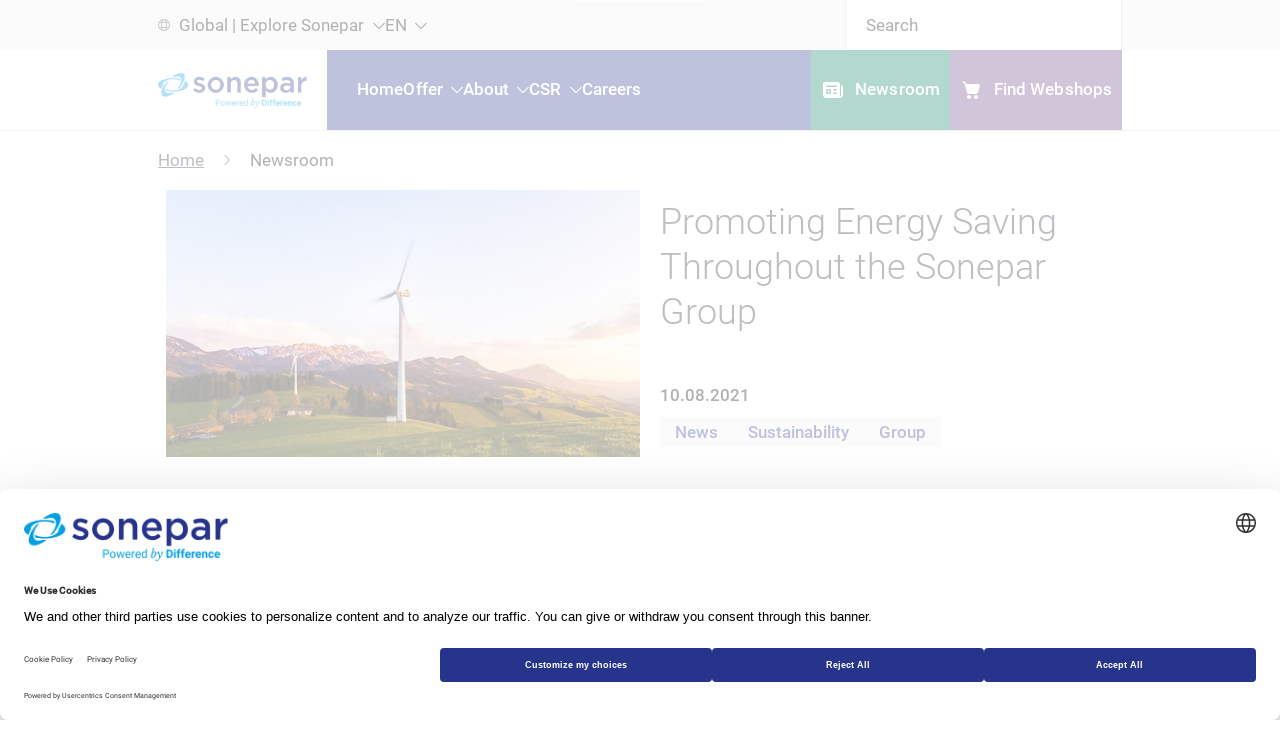

--- FILE ---
content_type: text/html;charset=UTF-8
request_url: https://www.sonepar.com/en/newsroom/promoting-energy-saving-throughout-the-sonepar-group-7406
body_size: 18606
content:

<!DOCTYPE html>
<html lang="en" dir="ltr"    >
<head >
<meta charset="UTF-8">
<title >Promoting Energy Saving Throughout the Sonepar Group</title>
<meta name="viewport" content="height=device-height, initial-scale=1, minimum-scale=1, width=device-width">
<meta name="generator" content="CoreMedia Content Cloud">
<link rel="icon" type="image/png" sizes="32x32" href="/resource/crblob/36566/d21490fa1a9335179ec7951261a4dbb2/favicon-32x32-png-data.png">
<link rel="icon" type="image/png" sizes="16x16" href="/resource/crblob/36564/93c6487b5174308ce24759eaeed6851f/favicon-16x16-png-data.png">
<link rel="icon" type="image/png" sizes="144x144" href="/resource/crblob/36562/c57efe320a9854907c0932d3be210ba0/apple-touch-icon-png-data.png"> <link rel="canonical" href="https://www.sonepar.com/en/newsroom/promoting-energy-saving-throughout-the-sonepar-group-7406">
<link rel="alternate" hreflang="fr" href="https://www.sonepar.com/fr/actualites/promouvoir-les-initiatives-d-%C3%A9conomie-d-%C3%A9nergie-dans-l-ensemble-du-groupe-sonepar-21256" title="French | French">
<!-- Open Graph Tags -->
<meta property="og:title" content="Promoting Energy Saving Throughout the Sonepar Group">
<meta property="og:image" content="/resource/blob/7404/fff1ba546889c79a3add8b076ef9f1ac/2021-08-10-promoting-energy-saving-throughout-the-sonepar-group-data.jpg">
<meta property="og:image:type" content="image/png">
<meta property="og:image:width" content="600">
<meta property="og:image:height" content="338">
<meta property="og:type" content="website">
<script>document.documentElement.className = document.documentElement.className.replace(/no-js/g, "js");</script>
<link rel="stylesheet" href="/resource/themes/sonepar/css/sonepar-6946-84.css" integrity="sha512-fwQEIr+ShaizMbJFvvQYnQdD652X5jVe/Rte3GlQgAEC36cm1dmdrkZH6YRw9qVS/dawJJ0dv3uTFnOUa5feWA==" crossorigin="anonymous" >
<script id="usercentrics-cmp" src="https://web.cmp.usercentrics.eu/ui/loader.js" data-settings-id="mmLo8MHWR" async></script>
<!-- Matomo -->
<script type="text/plain" data-usercentrics="Matomo">
var _paq = window._paq = window._paq || [];
/* tracker methods like "setCustomDimension" should be called before "trackPageView" */
_paq.push(['trackPageView']);
_paq.push(['enableLinkTracking']);
_paq.push(['MediaAnalytics.enableTrackEvents']); (function() {
var u="https://sonepar.matomo.cloud/";
_paq.push(['setTrackerUrl', u+'matomo.php']);
_paq.push(['setSiteId', '1']);
var d=document, g=d.createElement('script'), s=d.getElementsByTagName('script')[0];
g.async=true; g.src='//cdn.matomo.cloud/sonepar.matomo.cloud/matomo.js'; s.parentNode.insertBefore(g,s);
})();
</script>
<!-- End Matomo Code -->
<meta name="google-site-verification" content="fFDE6tQ1ma5-Km2A4wnSzr0rAlK__NwOCM0a5dBhicM" /></head><body >
<a class="header__skip-navigation" href="#main">Skip navigation</a>
<div class="d-contents" >
</div><header role="banner" class="header header--initializing" id="cm-placement-header">
<div class="header__base"></div>
<div class="header__backdrop"></div>
<div class="header__adaptive-container">
<div class="container header__adaptive-container__container">
<div class="header__adaptive-container__row row">
<div class="col-lg-12 header__adaptive-container__column">
<div class="header__top-bar" id="header_top_bar_id" data-setting="{}">
<div class="container header__top-bar__container">
<div class="header__top-bar__row row">
<div class="col-lg-12 header__top-bar__column">
<div class="header__top-bar__menu menu" >
<ul class="menu__item-list menu__item-list--galaxy" id="header_menu">
<li class="menu__item-container menu__item-container--accentuated" >
<a class="menu__item" href="/en/explore-sonepar" >
<span class="menu__item__label" >
<i class="menu__item__icon" ><span >
<svg width="12" height="12" viewBox="0 0 12 12" fill="none" xmlns="http://www.w3.org/2000/svg">
<path d="M6 12C9.31371 12 12 9.31371 12 6C12 2.68629 9.31371 0 6 0C2.68629 0 0 2.68629 0 6C0 9.31371 2.68629 12 6 12ZM6 1C6.37372 1 6.87543 1.35608 7.31258 2.31781C7.4073 2.52619 7.49448 2.75446 7.57265 3H4.42735C4.50552 2.75446 4.5927 2.52619 4.68742 2.31781C5.12457 1.35608 5.62628 1 6 1ZM3.77705 1.90401C3.62614 2.23601 3.49428 2.6038 3.38411 3H1.99963C2.52341 2.30269 3.22525 1.74677 4.03766 1.39978C3.94287 1.56117 3.85596 1.7304 3.77705 1.90401ZM3.16299 4C3.05694 4.6275 3 5.30146 3 6C3 6.69854 3.05694 7.3725 3.16299 8H1.41604C1.14845 7.38754 1 6.7111 1 6C1 5.2889 1.14845 4.61246 1.41604 4H3.16299ZM3.38411 9C3.49428 9.3962 3.62614 9.76399 3.77705 10.096C3.85596 10.2696 3.94287 10.4388 4.03766 10.6002C3.22525 10.2532 2.52341 9.69731 1.99963 9H3.38411ZM4.42735 9H7.57265C7.49448 9.24554 7.4073 9.47381 7.31258 9.68219C6.87543 10.6439 6.37372 11 6 11C5.62628 11 5.12457 10.6439 4.68742 9.68219C4.5927 9.47381 4.50552 9.24554 4.42735 9ZM7.82134 8H4.17866C4.06438 7.3892 4 6.71396 4 6C4 5.28604 4.06438 4.6108 4.17866 4H7.82134C7.93562 4.6108 8 5.28604 8 6C8 6.71396 7.93562 7.3892 7.82134 8ZM8.61589 9H10.0004C9.47659 9.69731 8.77475 10.2532 7.96234 10.6002C8.05713 10.4388 8.14404 10.2696 8.22295 10.096C8.37386 9.76399 8.50572 9.3962 8.61589 9ZM10.584 8H8.83701C8.94306 7.3725 9 6.69854 9 6C9 5.30146 8.94306 4.6275 8.83701 4H10.584C10.8516 4.61246 11 5.2889 11 6C11 6.7111 10.8516 7.38754 10.584 8ZM7.96234 1.39978C8.77475 1.74677 9.47659 2.30269 10.0004 3H8.61589C8.50572 2.6038 8.37386 2.23601 8.22295 1.90401C8.14404 1.7304 8.05713 1.56117 7.96234 1.39978Z" fill="#52555F"/>
</svg></span></i> <span class="menu__item__label__text">Global | Explore Sonepar</span>
</span>
</a>
</li> <li class="menu__item-container menu__item-container--parent">
<button aria-haspopup="false" class="menu__item">
<span class="menu__item__label" >
<i class="menu__item__icon"><picture class="menu__item__icon__container" >
<img src="[data-uri]"
alt="translate_FILL0_wght400_GRAD0_opsz48"
loading="lazy"
class="cm-media cm-media--responsive cm-media--loading menu__item__icon__image"
data-cm-responsive-media="[{&quot;name&quot;:&quot;landscape_ratio16x9&quot;,&quot;ratioWidth&quot;:16,&quot;ratioHeight&quot;:9,&quot;linksForWidth&quot;:{&quot;375&quot;:&quot;/resource/image/40794/landscape_ratio16x9/375/211/7ae3d8b00fa53a95ed2e5705fd6d29e7/A7A540D2AFB647DDDA0990106412A5D6/translate-fill0-wght400-grad0-opsz48.png&quot;,&quot;414&quot;:&quot;/resource/image/40794/landscape_ratio16x9/414/233/c2ebec0feefd70a82fe35ba1901148bd/FA2A57FA0A055AE9C140840DE97BA1D1/translate-fill0-wght400-grad0-opsz48.png&quot;,&quot;600&quot;:&quot;/resource/image/40794/landscape_ratio16x9/600/338/4a7ec0e390b10a4e2e4ad7630f4de015/F2DC1EC19633C4479E4CE1F800B7998C/translate-fill0-wght400-grad0-opsz48.png&quot;,&quot;944&quot;:&quot;/resource/image/40794/landscape_ratio16x9/944/531/1f7e2440a046387d1b7cfa7578630397/0DA45BFEEDACE0E7719BC3E7FAC238EF/translate-fill0-wght400-grad0-opsz48.png&quot;,&quot;1200&quot;:&quot;/resource/image/40794/landscape_ratio16x9/1200/675/5200ebd4bc3f42b76b8750608f8189fc/BA1BBDAE79EF2641EFF1BF2F0B9603F2/translate-fill0-wght400-grad0-opsz48.png&quot;}},{&quot;name&quot;:&quot;landscape_ratio3x1&quot;,&quot;ratioWidth&quot;:3,&quot;ratioHeight&quot;:1,&quot;linksForWidth&quot;:{&quot;300&quot;:&quot;/resource/image/40794/landscape_ratio3x1/300/100/4df1d63afcc32a6f7285312281bcc1fe/6C40EEF3B271BDBD9D164704246EC7D8/translate-fill0-wght400-grad0-opsz48.png&quot;,&quot;330&quot;:&quot;/resource/image/40794/landscape_ratio3x1/330/110/ba7075aa61de120f48eb75e64a563be0/CD502D3D058FFA3153B543626D334D98/translate-fill0-wght400-grad0-opsz48.png&quot;,&quot;390&quot;:&quot;/resource/image/40794/landscape_ratio3x1/390/130/af43a8164ecb659f5ac03a5f1a026104/898BA882EA43384B03D606413E29125C/translate-fill0-wght400-grad0-opsz48.png&quot;,&quot;600&quot;:&quot;/resource/image/40794/landscape_ratio3x1/600/200/4a2a4baf06fe1bd2bef9603a7f40ae86/B1ABC933637B71CBFF6EB5BEF8DC2B83/translate-fill0-wght400-grad0-opsz48.png&quot;,&quot;900&quot;:&quot;/resource/image/40794/landscape_ratio3x1/900/300/b58d69b17afb04f3ef056466e0d4738/2869054200E77884A91E43131ADA9251/translate-fill0-wght400-grad0-opsz48.png&quot;}},{&quot;name&quot;:&quot;landscape_ratio4x1&quot;,&quot;ratioWidth&quot;:4,&quot;ratioHeight&quot;:1,&quot;linksForWidth&quot;:{&quot;400&quot;:&quot;/resource/image/40794/landscape_ratio4x1/400/100/3cb4f26c9c74bcb843e69a657f1725b9/10BB6EB6E10FED0F2466F337140C4332/translate-fill0-wght400-grad0-opsz48.png&quot;,&quot;430&quot;:&quot;/resource/image/40794/landscape_ratio4x1/430/110/57333b17369ace019e784b053e07f96d/26C7EE9904C194B5224A6393CA19730D/translate-fill0-wght400-grad0-opsz48.png&quot;,&quot;490&quot;:&quot;/resource/image/40794/landscape_ratio4x1/490/130/fa579d51e04edf5e013f86867a9b38bf/1260CEBF710F0EE51648071BA980D7D5/translate-fill0-wght400-grad0-opsz48.png&quot;,&quot;1100&quot;:&quot;/resource/image/40794/landscape_ratio4x1/1100/275/fd92e22fcbcf5c9580f38d522f0feea7/717FE3427FC82B0342E7A1E20C979979/translate-fill0-wght400-grad0-opsz48.png&quot;}},{&quot;name&quot;:&quot;portrait_ratio1x1&quot;,&quot;ratioWidth&quot;:1,&quot;ratioHeight&quot;:1,&quot;linksForWidth&quot;:{&quot;115&quot;:&quot;/resource/image/40794/portrait_ratio1x1/115/115/bea3cd2a018041fbc19e57ced5ce339d/75CE832E5E7D0ECF156EB94EBB585C1C/translate-fill0-wght400-grad0-opsz48.png&quot;,&quot;185&quot;:&quot;/resource/image/40794/portrait_ratio1x1/185/185/acca9e6bf5ecc807978f8ccb55702e17/470B2130641ADC294D38EB339DED3AB1/translate-fill0-wght400-grad0-opsz48.png&quot;,&quot;220&quot;:&quot;/resource/image/40794/portrait_ratio1x1/220/220/28500cbe1a3e753e37f8fd65acd8ac06/BFCA4AE3EF19EA0632C7B2B0A30F0D14/translate-fill0-wght400-grad0-opsz48.png&quot;,&quot;384&quot;:&quot;/resource/image/40794/portrait_ratio1x1/384/384/54448bb63344a0e47018882a81ddc709/8BC5DA6C9E5051615D8B3FBE97DD912F/translate-fill0-wght400-grad0-opsz48.png&quot;,&quot;555&quot;:&quot;/resource/image/40794/portrait_ratio1x1/555/555/33acffcd1aceac5842e8a04fcc7fa7f2/9728DE0895C15C2FBC53C69ED87349BE/translate-fill0-wght400-grad0-opsz48.png&quot;}},{&quot;name&quot;:&quot;landscape_ratio8x3&quot;,&quot;ratioWidth&quot;:8,&quot;ratioHeight&quot;:3,&quot;linksForWidth&quot;:{&quot;400&quot;:&quot;/resource/image/40794/landscape_ratio8x3/400/150/d8ff49f11f8c5d8d0ee0bb22f23ecbaf/F64D58E50827E0E2C68D4DE23548B44E/translate-fill0-wght400-grad0-opsz48.png&quot;,&quot;768&quot;:&quot;/resource/image/40794/landscape_ratio8x3/768/288/433d6d2078c8d62d1b91a4548f25af7/D96724CE8D2025D9DA7B4CAA1D4B88E9/translate-fill0-wght400-grad0-opsz48.png&quot;,&quot;1144&quot;:&quot;/resource/image/40794/landscape_ratio8x3/1144/429/9cecd48ed22820f0bcf47a479db96e9e/EE87DD80070E94F8F059D9AE85E0D77F/translate-fill0-wght400-grad0-opsz48.png&quot;}},{&quot;name&quot;:&quot;landscape_ratio4x3&quot;,&quot;ratioWidth&quot;:4,&quot;ratioHeight&quot;:3,&quot;linksForWidth&quot;:{&quot;200&quot;:&quot;/resource/image/40794/landscape_ratio4x3/200/150/bd379d0984e31cf355a2b6d7b1d8e79a/9C8C453EEB62076DA23C412DC74CE020/translate-fill0-wght400-grad0-opsz48.png&quot;,&quot;375&quot;:&quot;/resource/image/40794/landscape_ratio4x3/375/281/3c6bbe1fa4973978a140846ada725df1/740E7A66A803BAE37E6294FFE043EF82/translate-fill0-wght400-grad0-opsz48.png&quot;,&quot;414&quot;:&quot;/resource/image/40794/landscape_ratio4x3/414/310/84209a81016d0fc0fd9ca2321f44b875/C3176C6265DD5A7B4C7C9EF09698BCA9/translate-fill0-wght400-grad0-opsz48.png&quot;,&quot;768&quot;:&quot;/resource/image/40794/landscape_ratio4x3/768/576/40816fe8bc51c30fd4869eaebd3c1a0/3CC8B2A271AAEEF318300975D7531FD1/translate-fill0-wght400-grad0-opsz48.png&quot;,&quot;1200&quot;:&quot;/resource/image/40794/landscape_ratio4x3/1200/905/167a9e24d46d4793757f72784681ec61/7894EB8D07F2F820BA80544862B93033/translate-fill0-wght400-grad0-opsz48.png&quot;}}]" >
</picture></i> <span class="menu__item__label__text menu__item__label__text--default">EN</span>
<span class="menu__item__label__text menu__item__label__text--alternative">English</span>
</span>
</button>
<ul class="menu__item-list">
<li class="menu__item-container">
<a class="menu__item" href="https://www.sonepar.com/fr/actualites/promouvoir-les-initiatives-d-%C3%A9conomie-d-%C3%A9nergie-dans-l-ensemble-du-groupe-sonepar-21256" >
<span class="menu__item__label" >
<i class="menu__item__icon"><picture class="menu__item__icon__container" >
<img src="[data-uri]"
alt="translate_FILL0_wght400_GRAD0_opsz48"
loading="lazy"
class="cm-media cm-media--responsive cm-media--loading menu__item__icon__image"
data-cm-responsive-media="[{&quot;name&quot;:&quot;landscape_ratio16x9&quot;,&quot;ratioWidth&quot;:16,&quot;ratioHeight&quot;:9,&quot;linksForWidth&quot;:{&quot;375&quot;:&quot;/resource/image/40794/landscape_ratio16x9/375/211/7ae3d8b00fa53a95ed2e5705fd6d29e7/A7A540D2AFB647DDDA0990106412A5D6/translate-fill0-wght400-grad0-opsz48.png&quot;,&quot;414&quot;:&quot;/resource/image/40794/landscape_ratio16x9/414/233/c2ebec0feefd70a82fe35ba1901148bd/FA2A57FA0A055AE9C140840DE97BA1D1/translate-fill0-wght400-grad0-opsz48.png&quot;,&quot;600&quot;:&quot;/resource/image/40794/landscape_ratio16x9/600/338/4a7ec0e390b10a4e2e4ad7630f4de015/F2DC1EC19633C4479E4CE1F800B7998C/translate-fill0-wght400-grad0-opsz48.png&quot;,&quot;944&quot;:&quot;/resource/image/40794/landscape_ratio16x9/944/531/1f7e2440a046387d1b7cfa7578630397/0DA45BFEEDACE0E7719BC3E7FAC238EF/translate-fill0-wght400-grad0-opsz48.png&quot;,&quot;1200&quot;:&quot;/resource/image/40794/landscape_ratio16x9/1200/675/5200ebd4bc3f42b76b8750608f8189fc/BA1BBDAE79EF2641EFF1BF2F0B9603F2/translate-fill0-wght400-grad0-opsz48.png&quot;}},{&quot;name&quot;:&quot;landscape_ratio3x1&quot;,&quot;ratioWidth&quot;:3,&quot;ratioHeight&quot;:1,&quot;linksForWidth&quot;:{&quot;300&quot;:&quot;/resource/image/40794/landscape_ratio3x1/300/100/4df1d63afcc32a6f7285312281bcc1fe/6C40EEF3B271BDBD9D164704246EC7D8/translate-fill0-wght400-grad0-opsz48.png&quot;,&quot;330&quot;:&quot;/resource/image/40794/landscape_ratio3x1/330/110/ba7075aa61de120f48eb75e64a563be0/CD502D3D058FFA3153B543626D334D98/translate-fill0-wght400-grad0-opsz48.png&quot;,&quot;390&quot;:&quot;/resource/image/40794/landscape_ratio3x1/390/130/af43a8164ecb659f5ac03a5f1a026104/898BA882EA43384B03D606413E29125C/translate-fill0-wght400-grad0-opsz48.png&quot;,&quot;600&quot;:&quot;/resource/image/40794/landscape_ratio3x1/600/200/4a2a4baf06fe1bd2bef9603a7f40ae86/B1ABC933637B71CBFF6EB5BEF8DC2B83/translate-fill0-wght400-grad0-opsz48.png&quot;,&quot;900&quot;:&quot;/resource/image/40794/landscape_ratio3x1/900/300/b58d69b17afb04f3ef056466e0d4738/2869054200E77884A91E43131ADA9251/translate-fill0-wght400-grad0-opsz48.png&quot;}},{&quot;name&quot;:&quot;landscape_ratio4x1&quot;,&quot;ratioWidth&quot;:4,&quot;ratioHeight&quot;:1,&quot;linksForWidth&quot;:{&quot;400&quot;:&quot;/resource/image/40794/landscape_ratio4x1/400/100/3cb4f26c9c74bcb843e69a657f1725b9/10BB6EB6E10FED0F2466F337140C4332/translate-fill0-wght400-grad0-opsz48.png&quot;,&quot;430&quot;:&quot;/resource/image/40794/landscape_ratio4x1/430/110/57333b17369ace019e784b053e07f96d/26C7EE9904C194B5224A6393CA19730D/translate-fill0-wght400-grad0-opsz48.png&quot;,&quot;490&quot;:&quot;/resource/image/40794/landscape_ratio4x1/490/130/fa579d51e04edf5e013f86867a9b38bf/1260CEBF710F0EE51648071BA980D7D5/translate-fill0-wght400-grad0-opsz48.png&quot;,&quot;1100&quot;:&quot;/resource/image/40794/landscape_ratio4x1/1100/275/fd92e22fcbcf5c9580f38d522f0feea7/717FE3427FC82B0342E7A1E20C979979/translate-fill0-wght400-grad0-opsz48.png&quot;}},{&quot;name&quot;:&quot;portrait_ratio1x1&quot;,&quot;ratioWidth&quot;:1,&quot;ratioHeight&quot;:1,&quot;linksForWidth&quot;:{&quot;115&quot;:&quot;/resource/image/40794/portrait_ratio1x1/115/115/bea3cd2a018041fbc19e57ced5ce339d/75CE832E5E7D0ECF156EB94EBB585C1C/translate-fill0-wght400-grad0-opsz48.png&quot;,&quot;185&quot;:&quot;/resource/image/40794/portrait_ratio1x1/185/185/acca9e6bf5ecc807978f8ccb55702e17/470B2130641ADC294D38EB339DED3AB1/translate-fill0-wght400-grad0-opsz48.png&quot;,&quot;220&quot;:&quot;/resource/image/40794/portrait_ratio1x1/220/220/28500cbe1a3e753e37f8fd65acd8ac06/BFCA4AE3EF19EA0632C7B2B0A30F0D14/translate-fill0-wght400-grad0-opsz48.png&quot;,&quot;384&quot;:&quot;/resource/image/40794/portrait_ratio1x1/384/384/54448bb63344a0e47018882a81ddc709/8BC5DA6C9E5051615D8B3FBE97DD912F/translate-fill0-wght400-grad0-opsz48.png&quot;,&quot;555&quot;:&quot;/resource/image/40794/portrait_ratio1x1/555/555/33acffcd1aceac5842e8a04fcc7fa7f2/9728DE0895C15C2FBC53C69ED87349BE/translate-fill0-wght400-grad0-opsz48.png&quot;}},{&quot;name&quot;:&quot;landscape_ratio8x3&quot;,&quot;ratioWidth&quot;:8,&quot;ratioHeight&quot;:3,&quot;linksForWidth&quot;:{&quot;400&quot;:&quot;/resource/image/40794/landscape_ratio8x3/400/150/d8ff49f11f8c5d8d0ee0bb22f23ecbaf/F64D58E50827E0E2C68D4DE23548B44E/translate-fill0-wght400-grad0-opsz48.png&quot;,&quot;768&quot;:&quot;/resource/image/40794/landscape_ratio8x3/768/288/433d6d2078c8d62d1b91a4548f25af7/D96724CE8D2025D9DA7B4CAA1D4B88E9/translate-fill0-wght400-grad0-opsz48.png&quot;,&quot;1144&quot;:&quot;/resource/image/40794/landscape_ratio8x3/1144/429/9cecd48ed22820f0bcf47a479db96e9e/EE87DD80070E94F8F059D9AE85E0D77F/translate-fill0-wght400-grad0-opsz48.png&quot;}},{&quot;name&quot;:&quot;landscape_ratio4x3&quot;,&quot;ratioWidth&quot;:4,&quot;ratioHeight&quot;:3,&quot;linksForWidth&quot;:{&quot;200&quot;:&quot;/resource/image/40794/landscape_ratio4x3/200/150/bd379d0984e31cf355a2b6d7b1d8e79a/9C8C453EEB62076DA23C412DC74CE020/translate-fill0-wght400-grad0-opsz48.png&quot;,&quot;375&quot;:&quot;/resource/image/40794/landscape_ratio4x3/375/281/3c6bbe1fa4973978a140846ada725df1/740E7A66A803BAE37E6294FFE043EF82/translate-fill0-wght400-grad0-opsz48.png&quot;,&quot;414&quot;:&quot;/resource/image/40794/landscape_ratio4x3/414/310/84209a81016d0fc0fd9ca2321f44b875/C3176C6265DD5A7B4C7C9EF09698BCA9/translate-fill0-wght400-grad0-opsz48.png&quot;,&quot;768&quot;:&quot;/resource/image/40794/landscape_ratio4x3/768/576/40816fe8bc51c30fd4869eaebd3c1a0/3CC8B2A271AAEEF318300975D7531FD1/translate-fill0-wght400-grad0-opsz48.png&quot;,&quot;1200&quot;:&quot;/resource/image/40794/landscape_ratio4x3/1200/905/167a9e24d46d4793757f72784681ec61/7894EB8D07F2F820BA80544862B93033/translate-fill0-wght400-grad0-opsz48.png&quot;}}]" >
</picture></i> <span class="menu__item__label__text menu__item__label__text--default">FR</span>
<span class="menu__item__label__text menu__item__label__text--alternative">Français</span>
</span>
</a>
</li>
</ul>
</li>
</ul>
</div>
<div class="header__top-bar__search" >
<form class="cm-search--form" action="/service/search/en/8678" autocomplete="off" role="search">
<fieldset class="cm-search__form-fieldset">
<label for="cm-search-query" class="cm-search__form-label">Search</label>
<input id="cm-search-query" type="text" class="cm-search__form-input" name="query" value="" placeholder="Search" minlength="2" required/>
<span class="cm-search__form-icon" tabindex="0" aria-label="Reset search"></span>
</fieldset>
<button type="submit" class="cm-search__form-button" title="Search">
<span class="visually-hidden">Search</span>
</button>
</form> </div>
</div>
</div>
</div>
</div><nav role="navigation" aria-label="primary" class="header__navigation header__navigation--full" lang="en">
<div class="container header__navigation__container header__navigation__container--full">
<div class="header__navigation__row header__navigation__row--full row">
<div class="col-lg-12 header__navigation__column header__navigation__column--full">
<div class="header__navigation__menu menu">
<ul class="menu__item-list menu__item-list--navigation" id="menu" data-setting="{}">
<li class="menu__item-container menu__item-container--return">
<button class="menu__item menu__item--return">
<span class="menu__item__label" >
<span class="menu__item__label__text">Back</span>
</span>
</button>
</li>
<li class="menu__item-container" >
<a class="menu__item" href="/en" >
<span class="menu__item__label" >
<span class="menu__item__label__text">Home</span>
</span>
</a></li><li aria-haspopup="false" class="menu__item-container menu__item-container--parent" >
<a aria-haspopup="false" class="menu__item" href="/en/offer" id="menu-0" >
<span class="menu__item__label" >
<span class="menu__item__label__text">Offer</span>
</span>
</a> <ul aria-labelledby="menu-0" class="menu__item-list">
<li class="menu__item-container" >
<a class="menu__item" href="/en/offer/customers" >
<span class="menu__item__label" >
<span class="menu__item__label__text">Customers</span>
</span>
</a></li><li aria-haspopup="false" class="menu__item-container menu__item-container--parent" >
<a aria-haspopup="false" class="menu__item" href="/en/offer/markets-and-solutions" id="menu-0-1" >
<span class="menu__item__label" >
<span class="menu__item__label__text">Markets and Solutions</span>
</span>
</a> <ul aria-labelledby="menu-0-1" class="menu__item-list">
<li class="menu__item-container" >
<a class="menu__item" href="/en/offer/markets-and-solutions/building-solutions" >
<span class="menu__item__label" >
<span class="menu__item__label__text">Building Solutions</span>
</span>
</a></li><li class="menu__item-container" >
<a class="menu__item" href="/en/offer/markets-and-solutions/data-center-solutions" >
<span class="menu__item__label" >
<span class="menu__item__label__text">Data Center Solutions</span>
</span>
</a></li><li class="menu__item-container" >
<a class="menu__item" href="/en/offer/markets-and-solutions/industry-solutions" >
<span class="menu__item__label" >
<span class="menu__item__label__text">Industry Solutions</span>
</span>
</a></li><li class="menu__item-container" >
<a class="menu__item" href="/en/offer/markets-and-solutions/energy-solutions" >
<span class="menu__item__label" >
<span class="menu__item__label__text">Energy Solutions</span>
</span>
</a></li> </ul>
</li><li class="menu__item-container" >
<a class="menu__item" href="/en/offer/products" >
<span class="menu__item__label" >
<span class="menu__item__label__text">Products</span>
</span>
</a></li><li class="menu__item-container" >
<a class="menu__item" href="/en/offer/projects" >
<span class="menu__item__label" >
<span class="menu__item__label__text">Projects</span>
</span>
</a></li><li class="menu__item-container" >
<a class="menu__item" href="/en/offer/services" >
<span class="menu__item__label" >
<span class="menu__item__label__text">Services</span>
</span>
</a></li><li class="menu__item-container" >
<a class="menu__item" href="/en/offer/suppliers" >
<span class="menu__item__label" >
<span class="menu__item__label__text">Suppliers</span>
</span>
</a></li> </ul>
</li><li aria-haspopup="false" class="menu__item-container menu__item-container--parent" >
<a aria-haspopup="false" class="menu__item" href="/en/about" id="menu-1" >
<span class="menu__item__label" >
<span class="menu__item__label__text">About</span>
</span>
</a> <ul aria-labelledby="menu-1" class="menu__item-list">
<li aria-haspopup="false" class="menu__item-container menu__item-container--parent" >
<a aria-haspopup="false" class="menu__item" href="/en/about/strategy" id="menu-1-0" >
<span class="menu__item__label" >
<span class="menu__item__label__text">Strategy</span>
</span>
</a> <ul aria-labelledby="menu-1-0" class="menu__item-list">
<li class="menu__item-container" >
<a class="menu__item" href="/en/about/strategy/acquisitions" >
<span class="menu__item__label" >
<span class="menu__item__label__text">Acquisitions</span>
</span>
</a></li><li class="menu__item-container" >
<a class="menu__item" href="/en/about/strategy/omnichannel-experience" >
<span class="menu__item__label" >
<span class="menu__item__label__text">Omnichannel Experience</span>
</span>
</a></li><li class="menu__item-container" >
<a class="menu__item" href="/en/about/strategy/supply-chain-modernization" >
<span class="menu__item__label" >
<span class="menu__item__label__text">Supply Chain Modernization</span>
</span>
</a></li> </ul>
</li><li class="menu__item-container" >
<a class="menu__item" href="/en/about/purpose" >
<span class="menu__item__label" >
<span class="menu__item__label__text">Purpose</span>
</span>
</a></li><li class="menu__item-container" >
<a class="menu__item" href="/en/about/governance" >
<span class="menu__item__label" >
<span class="menu__item__label__text">Governance</span>
</span>
</a></li><li class="menu__item-container" >
<a class="menu__item" href="/en/about/the-sonepar-brand" >
<span class="menu__item__label" >
<span class="menu__item__label__text">The Sonepar Brand</span>
</span>
</a></li><li class="menu__item-container" >
<a class="menu__item" href="/en/about/history" >
<span class="menu__item__label" >
<span class="menu__item__label__text">History</span>
</span>
</a></li> </ul>
</li><li aria-haspopup="false" class="menu__item-container menu__item-container--parent" >
<a aria-haspopup="false" class="menu__item" href="/en/commitments" id="menu-2" >
<span class="menu__item__label" >
<span class="menu__item__label__text">CSR</span>
</span>
</a> <ul aria-labelledby="menu-2" class="menu__item-list">
<li class="menu__item-container" >
<a class="menu__item" href="/en/commitments/compliance-and-integrity" >
<span class="menu__item__label" >
<span class="menu__item__label__text">Compliance and Integrity</span>
</span>
</a></li><li class="menu__item-container" >
<a class="menu__item" href="/en/commitments/inclusion" >
<span class="menu__item__label" >
<span class="menu__item__label__text">Inclusion</span>
</span>
</a></li><li aria-haspopup="false" class="menu__item-container menu__item-container--parent" >
<a aria-haspopup="false" class="menu__item" href="/en/commitments/sustainability" id="menu-2-2" >
<span class="menu__item__label" >
<span class="menu__item__label__text">Sustainability</span>
</span>
</a> <ul aria-labelledby="menu-2-2" class="menu__item-list">
<li class="menu__item-container" >
<a class="menu__item" href="/en/commitments/sustainability/green-offer" >
<span class="menu__item__label" >
<span class="menu__item__label__text">Green Offer</span>
</span>
</a></li><li class="menu__item-container" >
<a class="menu__item" href="/en/commitments/sustainability/sustainability-initiatives" >
<span class="menu__item__label" >
<span class="menu__item__label__text">Sustainability Map</span>
</span>
</a></li> </ul>
</li> </ul>
</li><li class="menu__item-container" >
<a class="menu__item" href="/en/careers" >
<span class="menu__item__label" >
<span class="menu__item__label__text">Careers</span>
</span>
</a></li> </ul>
</div>
<div class="header__navigation header__navigation--collapsed">
<div class="container header__navigation__container header__navigation__container--collapsed">
<div class="header__navigation__row header__navigation__row--collapsed row">
<div class="col-lg-12 header__navigation__column header__navigation__column--collapsed">
<button class="menu__button" type="button"><span class="visually-hidden">Menu</span></button>
<a class="logo-container logo-container--l logo-container--m logo-container--s" href="/en" tabindex="0">
<div class="header__navigation__logo" >
<picture class="header__navigation__logo__container" >
<img src="/resource/blob/38708/ee1759a770449a6a843d6a4f27e656c8/sonepar-logo-header-data.png"
alt="Sonepar, Powered by Difference | Home"
loading="lazy"
class="cm-media header__navigation__logo__image"
>
</picture></div> </a>
<a class="logo-container logo-container--t" href="/en" tabindex="0">
<div class="header__navigation__logo" >
<span >
<svg xmlns="http://www.w3.org/2000/svg" width="254.681" height="40.012" viewBox="0 0 254.681 40.012"><defs><style>.a{fill:#009ee3;}.b{fill:#27348b;}</style></defs><g transform="translate(0 0)"><path class="a" d="M288.07,255.511a5.86,5.86,0,0,0-.2-.571,6.732,6.732,0,0,0-.577-1.111,8.266,8.266,0,0,0-.588-.8,10.44,10.44,0,0,0-.98-1.03q-.408-.376-.875-.738t-.99-.7l-.211-.136a.487.487,0,0,0-.716.234,28.053,28.053,0,0,1-2.739,5.51,1.439,1.439,0,0,0-.243.81h0c0,3.253-2.967,6.127-7.5,7.858a23.777,23.777,0,0,1-2.41.772h0a28.2,28.2,0,0,1-3.736.712h0q-1.1.136-2.253.194-.8.04-1.612.04a26.915,26.915,0,0,1-11.82-2.509.4.4,0,0,0-.572.365,10.552,10.552,0,0,0,.088,1.132,2.278,2.278,0,0,0,1.819,1.937,53.472,53.472,0,0,0,8.734.959q.869.026,1.752.027h.722q2.021-.024,3.955-.184h0q1.02-.083,2.012-.2c11.028-1.31,19.152-5.781,19.152-11.1a5.3,5.3,0,0,0-.212-1.463Z" transform="translate(-236.59 -236.969)"/><path class="a" d="M174.186,232.823a2.455,2.455,0,0,0,.329-1.237v-.006q0-.243.023-.487t.068-.487a5.732,5.732,0,0,1,.358-1.183q.1-.231.217-.459.058-.113.122-.226.128-.225.275-.446.074-.11.152-.219a9.035,9.035,0,0,1,1.105-1.255q.106-.1.215-.2a12.829,12.829,0,0,1,1.736-1.3q.138-.086.279-.172.282-.17.581-.332a19.276,19.276,0,0,1,2.371-1.086,23.762,23.762,0,0,1,2.41-.772h0a28.194,28.194,0,0,1,3.736-.712h0q1.1-.135,2.253-.194.8-.04,1.612-.04a27.176,27.176,0,0,1,11.543,2.373.426.426,0,0,0,.609-.381,8.49,8.49,0,0,0-.226-2.07.943.943,0,0,0-.718-.7h0a52.944,52.944,0,0,0-9.452-1.105q-.869-.026-1.753-.027h-.722c-1.346.017-2.667.079-3.955.184h0q-1.02.083-2.012.2c-1.568.186-3.078.436-4.513.743q-.565.122-1.114.253-.824.2-1.611.424-.525.15-1.031.309-1.266.4-2.417.864-.459.185-.9.38-.657.292-1.267.609-.407.208-.79.425-.192.108-.377.219-.372.222-.721.45-.522.343-.99.7t-.875.738a10.452,10.452,0,0,0-.98,1.03,8.287,8.287,0,0,0-.588.8,6.733,6.733,0,0,0-.577,1.111,5.862,5.862,0,0,0-.2.571,5.3,5.3,0,0,0-.208,1.461c0,2.557,1.88,4.918,5.059,6.827a.349.349,0,0,0,.508-.178,39.688,39.688,0,0,1,2.429-5.405Z" transform="translate(-166.19 -211.576)"/><path class="a" d="M318,173.694l.114-.04c.19-.063.377-.122.565-.178l.158-.046q.228-.066.453-.122l.135-.035q.276-.068.549-.122l.138-.027q.222-.044.441-.079l.14-.023q.269-.04.532-.069l.106-.01q.222-.022.439-.035l.138-.007c.167-.007.331-.013.494-.013h.069c.158,0,.313.006.467.016h.1q.244.016.48.045l.086.012q.22.029.435.071l.055.01c.153.03.3.067.45.106l.091.026q.223.062.438.139h.015c.139.05.273.106.405.164l.082.036a4.016,4.016,0,0,1,.388.2l.063.037q.173.1.336.209l.055.037a4.286,4.286,0,0,1,.342.259l.073.061c.112.095.222.192.325.3a5.418,5.418,0,0,1,.974,1.339,6.3,6.3,0,0,1,.514,1.357,8.7,8.7,0,0,1,.233,2.609,11.957,11.957,0,0,1-.122,1.208.612.612,0,0,1-.016.09h0c-.062.383-.141.773-.243,1.169-.009.034-.019.069-.028.1a22.624,22.624,0,0,1-3.544,7.3q-.487.681-1.02,1.354-.269.336-.55.67-.846,1-1.809,1.965h0a.166.166,0,0,0,.157.278c.508-.129,1.152-.3,1.826-.493a4.315,4.315,0,0,0,2.057-1.307l.008-.01q.212-.243.419-.487,1.243-1.461,2.326-2.922.365-.487.7-.974.923-1.315,1.7-2.614.365-.609.7-1.2h0q.413-.739.777-1.461.47-.937.852-1.849.194-.455.365-.9.086-.224.167-.446c.026-.069.049-.138.073-.206.08-.225.157-.45.229-.672q.073-.228.14-.453.122-.419.23-.828.161-.629.269-1.233.073-.4.122-.793t.077-.767q.027-.376.03-.74t-.017-.711q-.01-.174-.027-.345-.033-.341-.09-.665a5.917,5.917,0,0,0-1.594-3.237q-.107-.108-.22-.208l-.078-.066c-.051-.044-.1-.088-.153-.129-.032-.026-.065-.049-.1-.073s-.1-.073-.146-.108-.072-.047-.107-.072-.1-.064-.146-.1l-.116-.068c-.049-.029-.1-.058-.149-.085l-.122-.063c-.05-.026-.1-.052-.152-.077l-.129-.058-.156-.068-.134-.054-.16-.061-.139-.047-.164-.052-.144-.041-.168-.045-.149-.037-.173-.038-.152-.03-.178-.032-.157-.024-.183-.024-.161-.018-.187-.017-.164-.013-.192-.01-.167-.007h-.357q-.234,0-.475.011h-.1q-.2.011-.413.029l-.122.01q-.243.023-.5.056l-.095.013q-.218.03-.439.067l-.128.022c-.174.03-.348.063-.526.1l-.082.018q-.234.05-.47.107l-.139.034c-.181.045-.365.092-.549.144l-.061.017q-.252.071-.508.15l-.146.045q-.283.089-.57.188l-.029.01c-.184.063-.365.13-.554.2l-.152.057q-.285.108-.572.223l-.018.007c-.2.079-.4.163-.594.243l-.156.068-.551.243-.057.026c-.2.093-.4.19-.609.289l-.156.077q-.269.133-.539.271l-.088.045q-.306.158-.609.326l-.156.085q-.265.146-.533.3l-.107.061q-.311.178-.622.365l-.151.091q-.265.159-.531.325l-.122.078q-.313.2-.628.4l-.145.095q-.265.174-.531.353l-.139.094q-.315.214-.632.437l-.134.1q-.267.189-.533.383l-.15.108q-.317.233-.633.472l-.016.012c1.917-.016,4.4-.065,5.365-.085Z" transform="translate(-288.923 -167.006)"/><path class="a" d="M220.212,268.422a2.633,2.633,0,0,0-.852.142h0l-.1.034c-.192.065-.383.122-.575.18l-.146.043q-.236.068-.471.122l-.122.032q-.281.069-.558.122l-.122.024q-.229.045-.454.082l-.133.022c-.181.028-.365.051-.537.071l-.1.008q-.225.022-.447.035l-.134.007c-.167.008-.332.013-.5.013H214.9c-.157,0-.313-.006-.466-.016h-.1q-.243-.016-.477-.045l-.089-.012q-.218-.029-.43-.069l-.058-.011c-.152-.03-.3-.066-.448-.106l-.095-.027c-.147-.041-.293-.086-.435-.138l-.018-.007c-.138-.05-.27-.1-.4-.163l-.083-.038a4.275,4.275,0,0,1-.387-.2l-.064-.038q-.172-.1-.335-.208l-.056-.038c-.122-.082-.231-.168-.342-.258l-.073-.061c-.112-.095-.222-.192-.326-.3a5.428,5.428,0,0,1-.974-1.339,6.289,6.289,0,0,1-.514-1.357c-.033-.122-.064-.253-.09-.385a8.216,8.216,0,0,1-.138-1.077,9.888,9.888,0,0,1,0-1.148,11.966,11.966,0,0,1,.122-1.208.607.607,0,0,1,.016-.09c.062-.383.141-.773.243-1.169.009-.034.019-.069.028-.1.1-.394.217-.792.353-1.2a20.172,20.172,0,0,1,.8-2.006q.312-.677.682-1.361t.8-1.368q.427-.684.911-1.366t1.02-1.354a31.822,31.822,0,0,1,2.359-2.634h0a.111.111,0,0,0-.1-.185c-.3.074-.623.157-.958.244A7.631,7.631,0,0,0,210.937,251a49.268,49.268,0,0,0-4.3,5.994q-.365.609-.7,1.2l-.027.047q-.265.476-.51.948t-.47.937q-.225.466-.429.925t-.387.911q-.183.452-.345.9c-.026.069-.049.138-.073.206q-.2.57-.365,1.126a18.573,18.573,0,0,0-.566,2.46q-.062.4-.1.78t-.054.754q-.007.185-.008.365t0,.365q.009.355.041.7a8.277,8.277,0,0,0,.153.985,6.393,6.393,0,0,0,.643,1.736,5.4,5.4,0,0,0,.493.739,5.224,5.224,0,0,0,.394.442h0q.106.1.215.2l.079.067a1.946,1.946,0,0,0,.152.122c.032.026.065.049.1.073s.1.073.146.108l.107.072c.049.032.1.065.146.095l.122.068c.049.029.1.057.147.085l.122.065c.05.026.1.051.151.075l.129.058.155.068.135.054.159.06.14.047.163.052.144.041.168.045.149.036.173.038.153.03.178.032.157.024.183.024.161.018.186.017.164.013.191.011.167.007h.357q.234,0,.474-.011h.1q.2-.011.41-.028l.122-.01c.166-.016.332-.034.5-.056l.095-.013q.218-.029.439-.067l.129-.022c.174-.03.348-.063.525-.1l.083-.018q.233-.05.469-.106l.139-.034c.181-.045.365-.092.548-.144l.063-.018q.251-.071.506-.15l.146-.045q.283-.09.57-.187l.033-.012c.183-.063.365-.129.55-.2l.152-.057q.285-.108.573-.223l.017-.006c.2-.08.4-.164.6-.25l.155-.067.551-.244.058-.027q.3-.14.609-.289l.156-.077q.269-.133.539-.272l.086-.044q.306-.158.609-.326l.156-.085q.265-.145.532-.3l.11-.062q.31-.178.621-.365l.152-.091q.264-.158.528-.324l.122-.079q.313-.2.627-.4l.145-.1q.264-.174.53-.353l.139-.094q.315-.214.631-.437l.136-.1q.265-.189.531-.382l.15-.11.256-.19a.158.158,0,0,0-.1-.285C223.037,268.416,221.081,268.42,220.212,268.422Z" transform="translate(-196.759 -235.244)"/><g transform="translate(60.514 6.55)"><path class="b" d="M543.585,230.549l1.657-2.516a.892.892,0,0,1,1.244-.252,14.049,14.049,0,0,0,7.7,2.644c2.535,0,4-1.073,4-2.779v-.1c0-2-2.731-2.678-5.753-3.608-3.8-1.073-8.044-2.633-8.044-7.558v-.1c0-4.87,4.047-7.85,9.166-7.85a17.8,17.8,0,0,1,8.708,2.458.9.9,0,0,1,.335,1.217l-1.48,2.653a.892.892,0,0,1-1.208.351,14.187,14.187,0,0,0-6.5-1.994c-2.291,0-3.608,1.072-3.608,2.585v.1c0,1.853,2.779,2.633,5.8,3.608,3.754,1.17,8,2.877,8,7.509v.1c0,5.411-4.193,8.093-9.556,8.093a18.073,18.073,0,0,1-10.237-3.339.891.891,0,0,1-.221-1.221Z" transform="translate(-543.434 -208.342)"/><path class="b" d="M697.688,221.381v-.1a13.729,13.729,0,0,1,27.448-.1v.1a13.459,13.459,0,0,1-13.8,13.411,13.314,13.314,0,0,1-13.649-13.313Zm21.548,0v-.1a7.957,7.957,0,0,0-7.9-8.288c-4.73,0-7.752,3.706-7.752,8.191v.1a7.977,7.977,0,0,0,7.85,8.288c4.781,0,7.8-3.754,7.8-8.191Z" transform="translate(-672.94 -207.826)"/><path class="b" d="M907.073,208.367h4.109a.9.9,0,0,1,.895.895v3.1a9.264,9.264,0,0,1,8.044-4.535c5.8,0,9.166,3.9,9.166,9.9v15.486a.9.9,0,0,1-.895.895h-4.109a.9.9,0,0,1-.895-.895V219.481c0-4-2-6.289-5.51-6.289-3.409,0-5.8,2.389-5.8,6.386v13.635a.9.9,0,0,1-.895.895h-4.109a.9.9,0,0,1-.895-.895V209.262a.9.9,0,0,1,.895-.895Z" transform="translate(-847.985 -207.83)"/><path class="b" d="M1085.8,221.336v-.749a12.7,12.7,0,0,1,12.738-12.756c8.086.083,12.174,6.483,12.174,13.845,0,.274-.012.548-.031.828a.894.894,0,0,1-.893.83h-18.09a7.183,7.183,0,0,0,7.412,6.534,9.049,9.049,0,0,0,6.4-2.535.892.892,0,0,1,1.185,0l2.184,1.938a.9.9,0,0,1,.055,1.288,13,13,0,0,1-9.917,4.133,12.844,12.844,0,0,1-13.211-13.357Zm19.063-1.9c-.391-3.8-2.633-6.777-6.534-6.777-3.608,0-6.143,2.779-6.68,6.777Z" transform="translate(-998.79 -207.831)"/><path class="b" d="M1279.069,208.367h4.109a.9.9,0,0,1,.9.895v3.4a10.282,10.282,0,0,1,8.727-4.827c6.094,0,11.994,4.827,11.994,13.358v.1c0,8.533-5.851,13.358-11.994,13.358a10.49,10.49,0,0,1-8.727-4.535V240.4a.9.9,0,0,1-.9.895h-4.109a.895.895,0,0,1-.9-.895V209.262a.894.894,0,0,1,.9-.895Zm19.728,12.92v-.1c0-4.973-3.364-8.239-7.362-8.239s-7.509,3.315-7.509,8.239v.1c0,4.973,3.511,8.239,7.509,8.239,4.047,0,7.363-3.169,7.363-8.239Z" transform="translate(-1160.307 -207.83)"/><path class="b" d="M1488.363,233.981v-2.274a10.4,10.4,0,0,1-8.337,3.706c-4.87,0-9.166-2.779-9.166-7.947v-.1c0-5.7,4.438-8.434,10.434-8.434a21.67,21.67,0,0,1,7.118,1.072v-.487c0-3.56-2.243-5.51-6.338-5.51a17.183,17.183,0,0,0-6.5,1.264.893.893,0,0,1-1.165-.548l-1.04-3.056a.9.9,0,0,1,.5-1.113,21.744,21.744,0,0,1,9.038-1.814c7.606,0,11.311,4,11.311,10.873v14.365a.9.9,0,0,1-.895.895h-4.06a.9.9,0,0,1-.9-.895Zm.146-9.88a16.852,16.852,0,0,0-5.9-1.024c-3.706,0-5.9,1.512-5.9,4v.1c0,2.435,2.191,3.8,4.973,3.8,3.9,0,6.826-2.191,6.826-5.411Z" transform="translate(-1322.082 -208.597)"/><path class="b" d="M1661.095,208.617h4.109a.895.895,0,0,1,.9.895v4.911c1.5-3.583,4.174-6.111,8.191-6.289a.894.894,0,0,1,.927.9v4.48a.9.9,0,0,1-.838.892c-5.075.326-8.278,3.686-8.278,10.163v8.905a.895.895,0,0,1-.9.895H1661.1a.9.9,0,0,1-.895-.895V209.512a.9.9,0,0,1,.894-.895Z" transform="translate(-1481.049 -208.08)"/></g></g></svg></span></div> </a> <div class="menu menu--buttons" id="menu_buttons_id" data-setting="{&quot;second&quot;:{&quot;bgColorHover&quot;:&quot;#683E82&quot;,&quot;bgColor&quot;:&quot;#683E82&quot;},&quot;first&quot;:{&quot;bgColorHover&quot;:&quot;#047D5C&quot;,&quot;bgColor&quot;:&quot;#047D5C&quot;}}">
<ul class="menu__item-list menu__item-list--navigation-buttons">
<li class="menu__item-container" >
<a class="menu__item" href="/en/newsroom" >
<span class="menu__item__label" >
<i class="menu__item__icon" ><span >
<svg width="24" height="24" viewBox="0 0 24 24" fill="none" xmlns="http://www.w3.org/2000/svg">
<path d="M16.75 4C17.9409 4 18.9156 4.92516 18.9948 6.09595L19 6.25V17.5C19 17.7761 19.2239 18 19.5 18C19.7455 18 19.9496 17.8231 19.9919 17.5899L20 17.5L20.0006 7.01379C21.0717 7.13248 21.9161 8.00311 21.9941 9.08604L22 9.25V16.75C22 18.483 20.6435 19.8992 18.9344 19.9949L18.75 20H5.25C3.51697 20 2.10075 18.6435 2.00514 16.9344L2 16.75V6.25C2 5.05914 2.92516 4.08436 4.09595 4.00519L4.25 4H16.75ZM9.24776 11H5.74776C5.33355 11 4.99776 11.3358 4.99776 11.75V15.25C4.99776 15.6642 5.33355 16 5.74776 16H9.24776C9.66197 16 9.99776 15.6642 9.99776 15.25V11.75C9.99776 11.3358 9.66197 11 9.24776 11ZM15.2522 14.5H12.7539L12.6522 14.5068C12.2861 14.5565 12.0039 14.8703 12.0039 15.25C12.0039 15.6642 12.3397 16 12.7539 16H15.2522L15.354 15.9932C15.7201 15.9435 16.0022 15.6297 16.0022 15.25C16.0022 14.8358 15.6665 14.5 15.2522 14.5ZM8.49776 12.5V14.5H6.49776V12.5H8.49776ZM15.2509 11L12.7526 11.0045L12.6508 11.0115C12.2848 11.0618 12.0033 11.3761 12.0039 11.7558C12.0047 12.17 12.3411 12.5052 12.7553 12.5045L15.2536 12.5L15.3553 12.493C15.7213 12.4427 16.0029 12.1284 16.0022 11.7487C16.0015 11.3344 15.6651 10.9993 15.2509 11ZM15.2522 7.50448H5.74776L5.64599 7.51132C5.27991 7.56099 4.99776 7.87478 4.99776 8.25448C4.99776 8.66869 5.33355 9.00448 5.74776 9.00448H15.2522L15.354 8.99763C15.7201 8.94797 16.0022 8.63417 16.0022 8.25448C16.0022 7.84026 15.6665 7.50448 15.2522 7.50448Z" fill="currentColor"/>
</svg></span></i> <span class="menu__item__label__text">Newsroom</span>
</span>
</a>
</li><li class="menu__item-container" >
<a class="menu__item" href="/en/find-webshops" >
<span class="menu__item__label" >
<i class="menu__item__icon" ><span >
<svg width="24" height="24" viewBox="0 0 24 24" fill="none" xmlns="http://www.w3.org/2000/svg">
<path d="M2.5 4.25C2.5 3.83579 2.83579 3.5 3.25 3.5H3.80826C4.75873 3.5 5.32782 4.13899 5.65325 4.73299C5.87016 5.12894 6.02708 5.58818 6.14982 6.00395C6.18306 6.00134 6.21674 6 6.2508 6H18.7481C19.5783 6 20.1778 6.79442 19.9502 7.5928L18.1224 14.0019C17.7856 15.1832 16.7062 15.9978 15.4779 15.9978H9.52977C8.29128 15.9978 7.2056 15.1699 6.87783 13.9756L6.11734 11.2045L4.85874 6.95578L4.8567 6.94834C4.701 6.38051 4.55487 5.85005 4.33773 5.4537C4.12686 5.0688 3.95877 5 3.80826 5H3.25C2.83579 5 2.5 4.66421 2.5 4.25ZM9 21C10.1046 21 11 20.1046 11 19C11 17.8954 10.1046 17 9 17C7.89543 17 7 17.8954 7 19C7 20.1046 7.89543 21 9 21ZM16 21C17.1046 21 18 20.1046 18 19C18 17.8954 17.1046 17 16 17C14.8954 17 14 17.8954 14 19C14 20.1046 14.8954 21 16 21Z" fill="currentColor"/>
</svg></span></i> <span class="menu__item__label__text">Find Webshops</span>
</span>
</a>
</li> </ul>
</div>
</div>
</div>
</div>
</div>
</div>
</div>
</div>
</nav> </div>
</div>
</div>
</div>
<div class="container header__breadcrumb">
<a href=/en>Home</a>
<span>Newsroom</span> </div>
</header><main role="main" class="main" id="main">
<div class="container">
<div class="row mx-0">
<div id="cm-placement-main" class="col-lg-12 px-md-0" >
<div class="container px-0 m-be-regular">
<article class="news-article">
<div class="news-article__wrapper">
<div class="image-wrapper">
<div class="news-article__image">
<picture class="news-article__picture-box" >
<img src="[data-uri]"
alt="2021.08.10 Promoting Energy Saving Throughout the Sonepar Group"
loading="lazy"
class="cm-media cm-media--responsive cm-media--loading news-article__picture"
data-cm-responsive-media="[{&quot;name&quot;:&quot;landscape_ratio16x9&quot;,&quot;ratioWidth&quot;:16,&quot;ratioHeight&quot;:9,&quot;linksForWidth&quot;:{&quot;375&quot;:&quot;/resource/image/7404/landscape_ratio16x9/375/211/b21e921f98e4d74f1b24ac6c39d7a1a6/B1B5AA3D5D94C862C5A4314EE2476B17/2021-08-10-promoting-energy-saving-throughout-the-sonepar-group.jpg&quot;,&quot;414&quot;:&quot;/resource/image/7404/landscape_ratio16x9/414/233/33b9d99bcee996869ecaccb12adb6791/110A4C3AFFFB7E88543647DEDDBFA97E/2021-08-10-promoting-energy-saving-throughout-the-sonepar-group.jpg&quot;,&quot;600&quot;:&quot;/resource/image/7404/landscape_ratio16x9/600/338/ca53a6266fc05ad0e11f3217f4110b0/55045420BCDE00457B973721EF0F9328/2021-08-10-promoting-energy-saving-throughout-the-sonepar-group.jpg&quot;,&quot;944&quot;:&quot;/resource/image/7404/landscape_ratio16x9/944/531/3febac780f87ad053ab8ec53663df2d4/CCE7EF36F5F06F61DF735DA26D28FE1F/2021-08-10-promoting-energy-saving-throughout-the-sonepar-group.jpg&quot;,&quot;1200&quot;:&quot;/resource/image/7404/landscape_ratio16x9/1200/675/2cb03dbc4910acbccc68edb3fc7ade16/B0A61FB1959BF83F1CFC1C019D341581/2021-08-10-promoting-energy-saving-throughout-the-sonepar-group.jpg&quot;}},{&quot;name&quot;:&quot;landscape_ratio3x1&quot;,&quot;ratioWidth&quot;:3,&quot;ratioHeight&quot;:1,&quot;linksForWidth&quot;:{&quot;300&quot;:&quot;/resource/image/7404/landscape_ratio3x1/300/100/9a3b61ad387e2ddb9edb7f6952ac7b57/D7F3AB4179C2DF811EACCB7A12F69547/2021-08-10-promoting-energy-saving-throughout-the-sonepar-group.jpg&quot;,&quot;330&quot;:&quot;/resource/image/7404/landscape_ratio3x1/330/110/f9850cb389081f2e13171203e5853949/E597CC7CBFE36BCE487DADC9420C4912/2021-08-10-promoting-energy-saving-throughout-the-sonepar-group.jpg&quot;,&quot;390&quot;:&quot;/resource/image/7404/landscape_ratio3x1/390/130/b7e2b1c6bd47803969ed85e7c81115a9/D260F8ACB4B819B8C82DD6B334B36E84/2021-08-10-promoting-energy-saving-throughout-the-sonepar-group.jpg&quot;,&quot;600&quot;:&quot;/resource/image/7404/landscape_ratio3x1/600/200/5d3c7f1db3191e9e6a650897896519e0/E4D4248B05A701AA6A0D4567C704F78F/2021-08-10-promoting-energy-saving-throughout-the-sonepar-group.jpg&quot;,&quot;900&quot;:&quot;/resource/image/7404/landscape_ratio3x1/900/300/d30cc4e629e14e9cc1e205cd86333a09/DACD4D291C67BF2C5B17B7F4258BBCFB/2021-08-10-promoting-energy-saving-throughout-the-sonepar-group.jpg&quot;}},{&quot;name&quot;:&quot;landscape_ratio4x1&quot;,&quot;ratioWidth&quot;:4,&quot;ratioHeight&quot;:1,&quot;linksForWidth&quot;:{&quot;400&quot;:&quot;/resource/image/7404/landscape_ratio4x1/400/100/c9df12d8263b8e8fdf19ef8aced428d/20A66E2E72816F7243200F52E605732B/2021-08-10-promoting-energy-saving-throughout-the-sonepar-group.jpg&quot;,&quot;430&quot;:&quot;/resource/image/7404/landscape_ratio4x1/430/110/76b339302c4de3aa892c0dc3a4eabf79/243136CE395E10D9C42915993679E8AA/2021-08-10-promoting-energy-saving-throughout-the-sonepar-group.jpg&quot;,&quot;490&quot;:&quot;/resource/image/7404/landscape_ratio4x1/490/130/acbd8185ae3cd1b0db2e4514d0befc1/93F427BF6BBB82B3462EA931E34D75D9/2021-08-10-promoting-energy-saving-throughout-the-sonepar-group.jpg&quot;,&quot;1100&quot;:&quot;/resource/image/7404/landscape_ratio4x1/1100/275/2032838314685c1265edfabd43d8abf3/EE6FACA504232D0E6DA4722307A7E566/2021-08-10-promoting-energy-saving-throughout-the-sonepar-group.jpg&quot;}},{&quot;name&quot;:&quot;portrait_ratio1x1&quot;,&quot;ratioWidth&quot;:1,&quot;ratioHeight&quot;:1,&quot;linksForWidth&quot;:{&quot;115&quot;:&quot;/resource/image/7404/portrait_ratio1x1/115/115/3945bcaa1dc2d9c63556a43b2306d5e/96CB5C21906642EE06858EFF46BB6C47/2021-08-10-promoting-energy-saving-throughout-the-sonepar-group.jpg&quot;,&quot;185&quot;:&quot;/resource/image/7404/portrait_ratio1x1/185/185/4646a6b47022ebb17bf3c28755eaa18f/8FCA6BD8460DD8F562E8FB99CE583A92/2021-08-10-promoting-energy-saving-throughout-the-sonepar-group.jpg&quot;,&quot;220&quot;:&quot;/resource/image/7404/portrait_ratio1x1/220/220/86b0ba67263847a9e3fbb923b13c396f/584C38B90EAB33DA7AA0B2EE75664627/2021-08-10-promoting-energy-saving-throughout-the-sonepar-group.jpg&quot;,&quot;384&quot;:&quot;/resource/image/7404/portrait_ratio1x1/384/384/a7052145ebe285a73da4a5bb97ff521f/F5EF8D73827CB976052A2C36920494A7/2021-08-10-promoting-energy-saving-throughout-the-sonepar-group.jpg&quot;,&quot;555&quot;:&quot;/resource/image/7404/portrait_ratio1x1/555/555/6b018806cc4aac9a76dfc1083feb29ad/A13A3A593E4DEFC17E4A25AC1E10811C/2021-08-10-promoting-energy-saving-throughout-the-sonepar-group.jpg&quot;}},{&quot;name&quot;:&quot;landscape_ratio8x3&quot;,&quot;ratioWidth&quot;:8,&quot;ratioHeight&quot;:3,&quot;linksForWidth&quot;:{&quot;400&quot;:&quot;/resource/image/7404/landscape_ratio8x3/400/150/a7410bff2de7104d09220d02f0866c77/29D5A04C08F58BC4FA7CE03A48CFA490/2021-08-10-promoting-energy-saving-throughout-the-sonepar-group.jpg&quot;,&quot;768&quot;:&quot;/resource/image/7404/landscape_ratio8x3/768/288/ca24c60a93ec53a050e490c428b83b1f/65B7D821C260D71E0E0CF7433AB6110A/2021-08-10-promoting-energy-saving-throughout-the-sonepar-group.jpg&quot;,&quot;1144&quot;:&quot;/resource/image/7404/landscape_ratio8x3/1144/429/e673a64a13176adc9b2cc8bfe28347d3/F84672834629C4F0E73509AFCFC4CBA4/2021-08-10-promoting-energy-saving-throughout-the-sonepar-group.jpg&quot;}},{&quot;name&quot;:&quot;landscape_ratio4x3&quot;,&quot;ratioWidth&quot;:4,&quot;ratioHeight&quot;:3,&quot;linksForWidth&quot;:{&quot;200&quot;:&quot;/resource/image/7404/landscape_ratio4x3/200/150/cf362fe9d602bfffea6650c19ef7977b/800070A7956C127FF629B53491CEC3B0/2021-08-10-promoting-energy-saving-throughout-the-sonepar-group.jpg&quot;,&quot;375&quot;:&quot;/resource/image/7404/landscape_ratio4x3/375/281/36b4236201145deb3735c1c4b0751639/BA97D48AC651C7347D8B44B3A44F471B/2021-08-10-promoting-energy-saving-throughout-the-sonepar-group.jpg&quot;,&quot;414&quot;:&quot;/resource/image/7404/landscape_ratio4x3/414/310/77d65eab14eea5b51d515fe2d19bc903/FB082AEF2671D1D4121ACB558342FFA5/2021-08-10-promoting-energy-saving-throughout-the-sonepar-group.jpg&quot;,&quot;768&quot;:&quot;/resource/image/7404/landscape_ratio4x3/768/576/8149769885c8080f4b9e76df2e305e39/3F5E311B75743A94FD23964F779960C7/2021-08-10-promoting-energy-saving-throughout-the-sonepar-group.jpg&quot;,&quot;1200&quot;:&quot;/resource/image/7404/landscape_ratio4x3/1200/905/61d4dd4fb913c08802d9490d2f1d6e9a/E74F19A050E317C50B6A80F735CD7E4C/2021-08-10-promoting-energy-saving-throughout-the-sonepar-group.jpg&quot;}}]" >
</picture> </div>
</div>
<div class="article-wrapper">
<h1 class="news-article__title" >Promoting Energy Saving Throughout the Sonepar Group</h1>
<div class="newsblock__date">
10.08.2021
</div>
<div class="news-article__category">
<a
class="text-capitalize"
href="/en/all-news/news-672" >
News
</a>
<a
class="text-capitalize"
href="/en/all-news/sustainability-145482" >
Sustainability
</a>
<a
class="text-capitalize"
href="/en/all-news/group-7156" >
Group
</a>
</div>
</div>
</div>
<div class="news-article__body" >
<p>Today, we're looking at how <strong>Colombia, Germany, and New Zealand</strong> are promoting energy serving solutions in their region.</p><p>We're speaking with teams around the world to find out which actions they're engaged in, and how they're implementing them in their company. Today, we're looking at how Colombia, Germany, and New Zealand are promoting energy serving solutions in their region.</p><p><br/></p><p><strong>Where?</strong></p><p>Colombia</p><p><br/></p><p><strong>What’s the initiative?</strong></p><p>Melexa has refitted its warehouse and offices with LED lighting. This initiative is combined with the installation of movement detectors, leading to a significant reduction in energy consumption across the company, thereby furthering Sonepar’s goal of lowering its global carbon footprint.</p><p><br/></p><p><strong>Where?</strong></p><p>Germany</p><p><br/></p><p><strong>What’s the initiative?</strong></p><p>Across the country, 59 branches are currently making the switch. If the plan goes according to schedule, we will save 1,200 tons of CO2 by the end of next year. The company aims to equip all locations with LED lighting by 2023.</p><p><br/></p><p>Four major CDCs are also converting to using only LED lighting in Lanken, Holzwickede, Garbsen, and Langweid should also be completed in 2021. These warehouses will be equipped with an LED lighting system with which, in addition to the reduced CO2 footprint, we can save approx. 300,000 kWh of electricity and approx. 60,000 € of current annual energy costs after two years.</p><p><br/></p><p><strong>Where?</strong></p><p>New Zealand</p><p><br/></p><p><strong>What’s the initiative?</strong></p><p>Corys Electrical, have partnered with Ecotricity across all its branches including its Support Office, to ensure it only uses 100% carbonNZero Certified renewable electricity.</p><p><br/></p><p>Ecotricity are the only provider in New Zealand of 100% Renewable and carboNZero Certified electricity that is sourced from wind, hydro and solar generation sites. Any remaining emissions that cannot be avoided are offset by purchasing New Zealand Native Bush Carbon Credits to support New Zealand’s biodiversity.</p><p><br/></p><p>Since Corys began their partnership with Ecotricity in mid-2017, they have avoided emitting over 700,000kgs of CO2, averaging roughly 180,000kg each year (the equivalent of 33 homes’ electricity per year)!</p><p><br/></p><p>Visit our Sustainability here to discover more of our initiatives: <a href="https://www.sonepar.com/sustainability" target="_blank" rel="noopener">sonepar.com/sustainability</a></p> </div>
</article>
</div></div> </div>
</div>
</main>
<!-- Footer -->
<footer role="contentinfo" class="footer card-color-grey" id="footer" data-setting="{&quot;buttons&quot;:{&quot;txtColors&quot;:&quot;white&quot;,&quot;bgColors&quot;:&quot;green, purple&quot;}}" data-legal-setting="{}">
<div class="container">
<div class="footer-content">
<!-- Logo and Social media icons -->
<div class="logo-social-wrapper">
<a class="logo-container " href="/en" >
<div class="footer__logo" >
<picture class="footer__logo__container" >
<img src="/resource/blob/102286/ee1759a770449a6a843d6a4f27e656c8/sonepar-logo-footer-data.png"
alt="Sonepar, Powered by Difference | Home"
loading="lazy"
class="cm-media footer__logo__image"
>
</picture></div> </a>
<div class="d-none d-md-block">
<div class="social-icons-container" >
<div class="social-icon" >
<a href=https://www.linkedin.com/company/sonepar/ rel="noopener noreferrer" target="_blank" title=LinkedIn >
<span >
<svg width="21" height="23" viewBox="0 0 21 23" fill="none" xmlns="http://www.w3.org/2000/svg">
<g clip-path="url(#clip0_7240_13323)">
<path d="M4.51855 21H0.270508V6H4.51855V21ZM20.0947 21H15.8467V12.987C15.8467 10.899 15.1443 9.8595 13.7524 9.8595C12.6493 9.8595 11.9498 10.4415 11.5986 11.607C11.5986 13.5 11.5986 21 11.5986 21H7.35058C7.35058 21 7.40722 7.5 7.35058 6H10.7037L10.9628 9H11.0506C11.9215 7.5 13.3134 6.483 15.2222 6.483C16.6736 6.483 17.8475 6.9105 18.7438 7.9845C19.6458 9.06 20.0947 10.503 20.0947 12.5295V21Z" fill="#009EE3"/>
<path d="M2.39502 4.5C3.60719 4.5 4.58984 3.49264 4.58984 2.25C4.58984 1.00736 3.60719 0 2.39502 0C1.18285 0 0.200195 1.00736 0.200195 2.25C0.200195 3.49264 1.18285 4.5 2.39502 4.5Z" fill="#009EE3"/>
</g>
<defs>
<clipPath id="clip0_7240_13323">
<rect width="19.8947" height="21" fill="white" transform="translate(0.200195)"/>
</clipPath>
</defs>
</svg></span> </a>
</div><div class="social-icon" >
<a href=https://twitter.com/sonepar rel="noopener noreferrer" target="_blank" title=X (formerly Twitter) >
<img class="cm-picture" src="/resource/blob/75550/048cc2eb56a68e3a10f393fb885c4909/x-formerly-twitter-logo-data.png" loading="lazy" width="100%" alt="X" > </a>
</div><div class="social-icon" >
<a href=https://www.instagram.com/soneparofficial/ rel="noopener noreferrer" target="_blank" title=Instagram >
<span >
<svg width="23" height="23" viewBox="0 0 23 23" fill="none" xmlns="http://www.w3.org/2000/svg">
<path d="M11.6048 2.80122C14.4495 2.80122 14.7859 2.81184 15.9104 2.86354C16.9479 2.91169 17.5116 3.0859 17.8869 3.23036C18.3464 3.40756 18.7636 3.679 19.1119 4.02722C19.4601 4.37543 19.7315 4.7927 19.9087 5.25216C20.0546 5.62748 20.2281 6.19189 20.2755 7.23005C20.3265 8.35319 20.3379 8.69027 20.3379 11.5357C20.3379 14.381 20.3272 14.7167 20.2755 15.8413C20.2281 16.8801 20.0546 17.4438 19.9087 17.8192C19.7315 18.2786 19.46 18.6958 19.1118 19.0441C18.7636 19.3923 18.3464 19.6637 17.8869 19.841C17.5116 19.9868 16.9472 20.1603 15.909 20.2078C14.7859 20.2588 14.4488 20.2701 11.6034 20.2701C8.75803 20.2701 8.42165 20.2595 7.2978 20.2078C6.25893 20.1603 5.69523 19.9868 5.31991 19.841C4.86119 19.6625 4.44472 19.3903 4.09709 19.0418C3.74946 18.6933 3.47831 18.2762 3.30094 17.817C3.15506 17.4417 2.98156 16.8773 2.93412 15.8391C2.88313 14.716 2.8718 14.3789 2.8718 11.5335C2.8718 8.68815 2.88242 8.35248 2.93412 7.22792C2.98156 6.18905 3.15506 5.62536 3.30094 5.25003C3.47859 4.79128 3.75014 4.3747 4.09819 4.02702C4.44623 3.67935 4.86309 3.40823 5.32203 3.23107C5.69736 3.08519 6.26176 2.91169 7.29992 2.86424C8.42307 2.81326 8.76015 2.80193 11.6055 2.80193L11.6048 2.80122ZM11.6055 0.882812C8.712 0.882812 8.348 0.894851 7.21495 0.946547C6.08189 0.998243 5.30716 1.17812 4.62945 1.44226C3.92187 1.71625 3.27927 2.1349 2.74273 2.67144C2.20619 3.20797 1.78754 3.85058 1.51355 4.55816C1.25011 5.23587 1.07024 6.00989 1.01784 7.14365C0.965432 8.27742 0.954102 8.64212 0.954102 11.5342C0.954102 14.4264 0.96614 14.7918 1.01784 15.9248C1.06953 17.0579 1.2494 17.8326 1.51355 18.5103C1.78724 19.2181 2.20578 19.8608 2.74236 20.3974C3.27893 20.934 3.9217 21.3525 4.62945 21.6262C5.30716 21.8897 6.08118 22.0695 7.21495 22.1219C8.34871 22.1743 8.71341 22.1857 11.6055 22.1857C14.4977 22.1857 14.8631 22.1736 15.9961 22.1219C17.1292 22.0702 17.9039 21.8904 18.5816 21.6262C19.2894 21.3525 19.9321 20.934 20.4687 20.3974C21.0053 19.8608 21.4238 19.2181 21.6975 18.5103C21.961 17.8326 22.1408 17.0586 22.1932 15.9248C22.2456 14.7911 22.257 14.4264 22.257 11.5342C22.257 8.64212 22.2449 8.27671 22.1932 7.14365C22.1415 6.0106 21.9617 5.23587 21.6975 4.55816C21.4238 3.8504 21.0053 3.20764 20.4687 2.67107C19.9321 2.13449 19.2894 1.71595 18.5816 1.44226C17.9025 1.17882 17.1285 0.998951 15.9947 0.946547C14.861 0.894143 14.4962 0.882812 11.6041 0.882812H11.6055Z" fill="#009EE3"/>
<path d="M11.6053 6.06445C10.5233 6.06445 9.46566 6.38529 8.56603 6.9864C7.66641 7.58751 6.96524 8.4419 6.55119 9.4415C6.13714 10.4411 6.0288 11.5411 6.23988 12.6022C6.45096 13.6634 6.97198 14.6382 7.73705 15.4032C8.50211 16.1683 9.47687 16.6893 10.538 16.9004C11.5992 17.1115 12.6992 17.0032 13.6988 16.5891C14.6984 16.175 15.5528 15.4739 16.1539 14.5743C16.755 13.6746 17.0758 12.617 17.0758 11.535C17.0758 10.8166 16.9343 10.1052 16.6594 9.4415C16.3845 8.77779 15.9815 8.17472 15.4735 7.66674C14.9656 7.15875 14.3625 6.75579 13.6988 6.48087C13.0351 6.20595 12.3237 6.06445 11.6053 6.06445ZM11.6053 15.0857C10.903 15.0857 10.2165 14.8775 9.63263 14.4873C9.04872 14.0971 8.59361 13.5426 8.32487 12.8938C8.05612 12.245 7.98581 11.531 8.12281 10.8423C8.25982 10.1535 8.59799 9.52083 9.09456 9.02425C9.59114 8.52768 10.2238 8.18951 10.9126 8.0525C11.6014 7.9155 12.3153 7.98581 12.9641 8.25456C13.6129 8.5233 14.1674 8.97841 14.5576 9.56232C14.9478 10.1462 15.156 10.8327 15.156 11.535C15.156 12.4767 14.7819 13.3798 14.116 14.0457C13.4501 14.7116 12.547 15.0857 11.6053 15.0857Z" fill="#009EE3"/>
<path d="M17.2909 7.12677C17.9969 7.12677 18.5692 6.55449 18.5692 5.84854C18.5692 5.1426 17.9969 4.57031 17.2909 4.57031C16.585 4.57031 16.0127 5.1426 16.0127 5.84854C16.0127 6.55449 16.585 7.12677 17.2909 7.12677Z" fill="#009EE3"/>
</svg></span> </a>
</div><div class="social-icon" >
<a href=https://www.facebook.com/SoneparOfficial/ rel="noopener noreferrer" target="_blank" title=Facebook >
<span >
<svg width="24" height="23" viewBox="0 0 24 23" fill="none" xmlns="http://www.w3.org/2000/svg">
<g clip-path="url(#clip0_7240_13321)">
<path d="M22.5002 11.2181C22.5002 5.02253 17.5082 0 11.3502 0C5.19222 0 0.200195 5.02253 0.200195 11.2181C0.200195 16.8174 4.27757 21.4584 9.60801 22.3V14.4609H6.77695V11.2181H9.60801V8.74664C9.60801 5.9351 11.2727 4.38209 13.8195 4.38209C15.0391 4.38209 16.3154 4.60119 16.3154 4.60119V7.36191H14.9095C13.5244 7.36191 13.0924 8.22671 13.0924 9.11474V11.2181H16.1848L15.6904 14.4609H13.0924V22.3C18.4228 21.4584 22.5002 16.8174 22.5002 11.2181Z" fill="#009EE3"/>
</g>
<defs>
<clipPath id="clip0_7240_13321">
<rect width="23" height="23" fill="white" transform="translate(0.200195)"/>
</clipPath>
</defs>
</svg></span> </a>
</div><div class="social-icon" >
<a href=https://www.youtube.com/c/SoneparOfficial/featured rel="noopener noreferrer" target="_blank" title=Youtube >
<span >
<svg width="26" height="19" viewBox="0 0 26 19" fill="none" xmlns="http://www.w3.org/2000/svg">
<g clip-path="url(#clip0_7240_13330)">
<path d="M24.5425 3.9807C24.5425 3.9807 24.3027 2.17213 23.5656 1.37583C22.6301 0.332045 21.5825 0.325896 21.1021 0.266712C17.661 9.16269e-08 12.4997 0 12.4997 0H12.4882C12.4882 0 7.32686 9.16269e-08 3.88651 0.266712C3.40612 0.325896 2.35926 0.332045 1.42307 1.37583C0.686733 2.17213 0.446155 3.9807 0.446155 3.9807C0.446155 3.9807 0.200195 6.10286 0.200195 8.22503V10.2142C0.200195 12.3379 0.446155 14.4593 0.446155 14.4593C0.446155 14.4593 0.685965 16.2671 1.42307 17.0619C2.35926 18.1057 3.58675 18.0742 4.13401 18.1833C6.10091 18.3847 12.4943 18.4469 12.4943 18.4469C12.4943 18.4469 17.661 18.4377 21.1021 18.1741C21.5825 18.1126 22.6301 18.1064 23.5656 17.0626C24.3019 16.2679 24.5425 14.4601 24.5425 14.4601C24.5425 14.4601 24.7884 12.3379 24.7884 10.215V8.2258C24.7884 6.10286 24.5425 3.9807 24.5425 3.9807Z" fill="#009EE3"/>
<path d="M9.42383 4.61133V13.8348L17.1101 9.22306L9.42383 4.61133Z" fill="#F4F4F4"/>
</g>
<defs>
<clipPath id="clip0_7240_13330">
<rect width="24.5882" height="19" fill="white" transform="translate(0.200195)"/>
</clipPath>
</defs>
</svg></span> </a>
</div></div> </div>
</div>
<!-- Footer Navigation -->
<nav role="navigation" aria-label="secondary" class="navigation card-color-grey " lang="en">
<div class="navigation-content">
<a href="/en/offer">Offer</a>
<a href="/en/about">About</a>
<a href="/en/commitments">CSR</a>
<a href="/en/careers">Careers</a>
</div>
</nav>
<!-- Social media icons for mobile layout -->
<div class="d-block d-md-none">
<div class="social-icons-container" >
<div class="social-icon" >
<a href=https://www.linkedin.com/company/sonepar/ rel="noopener noreferrer" target="_blank" title=LinkedIn >
<span >
<svg width="21" height="23" viewBox="0 0 21 23" fill="none" xmlns="http://www.w3.org/2000/svg">
<g clip-path="url(#clip0_7240_13323)">
<path d="M4.51855 21H0.270508V6H4.51855V21ZM20.0947 21H15.8467V12.987C15.8467 10.899 15.1443 9.8595 13.7524 9.8595C12.6493 9.8595 11.9498 10.4415 11.5986 11.607C11.5986 13.5 11.5986 21 11.5986 21H7.35058C7.35058 21 7.40722 7.5 7.35058 6H10.7037L10.9628 9H11.0506C11.9215 7.5 13.3134 6.483 15.2222 6.483C16.6736 6.483 17.8475 6.9105 18.7438 7.9845C19.6458 9.06 20.0947 10.503 20.0947 12.5295V21Z" fill="#009EE3"/>
<path d="M2.39502 4.5C3.60719 4.5 4.58984 3.49264 4.58984 2.25C4.58984 1.00736 3.60719 0 2.39502 0C1.18285 0 0.200195 1.00736 0.200195 2.25C0.200195 3.49264 1.18285 4.5 2.39502 4.5Z" fill="#009EE3"/>
</g>
<defs>
<clipPath id="clip0_7240_13323">
<rect width="19.8947" height="21" fill="white" transform="translate(0.200195)"/>
</clipPath>
</defs>
</svg></span> </a>
</div><div class="social-icon" >
<a href=https://twitter.com/sonepar rel="noopener noreferrer" target="_blank" title=X (formerly Twitter) >
<img class="cm-picture" src="/resource/blob/75550/048cc2eb56a68e3a10f393fb885c4909/x-formerly-twitter-logo-data.png" loading="lazy" width="100%" alt="X" > </a>
</div><div class="social-icon" >
<a href=https://www.instagram.com/soneparofficial/ rel="noopener noreferrer" target="_blank" title=Instagram >
<span >
<svg width="23" height="23" viewBox="0 0 23 23" fill="none" xmlns="http://www.w3.org/2000/svg">
<path d="M11.6048 2.80122C14.4495 2.80122 14.7859 2.81184 15.9104 2.86354C16.9479 2.91169 17.5116 3.0859 17.8869 3.23036C18.3464 3.40756 18.7636 3.679 19.1119 4.02722C19.4601 4.37543 19.7315 4.7927 19.9087 5.25216C20.0546 5.62748 20.2281 6.19189 20.2755 7.23005C20.3265 8.35319 20.3379 8.69027 20.3379 11.5357C20.3379 14.381 20.3272 14.7167 20.2755 15.8413C20.2281 16.8801 20.0546 17.4438 19.9087 17.8192C19.7315 18.2786 19.46 18.6958 19.1118 19.0441C18.7636 19.3923 18.3464 19.6637 17.8869 19.841C17.5116 19.9868 16.9472 20.1603 15.909 20.2078C14.7859 20.2588 14.4488 20.2701 11.6034 20.2701C8.75803 20.2701 8.42165 20.2595 7.2978 20.2078C6.25893 20.1603 5.69523 19.9868 5.31991 19.841C4.86119 19.6625 4.44472 19.3903 4.09709 19.0418C3.74946 18.6933 3.47831 18.2762 3.30094 17.817C3.15506 17.4417 2.98156 16.8773 2.93412 15.8391C2.88313 14.716 2.8718 14.3789 2.8718 11.5335C2.8718 8.68815 2.88242 8.35248 2.93412 7.22792C2.98156 6.18905 3.15506 5.62536 3.30094 5.25003C3.47859 4.79128 3.75014 4.3747 4.09819 4.02702C4.44623 3.67935 4.86309 3.40823 5.32203 3.23107C5.69736 3.08519 6.26176 2.91169 7.29992 2.86424C8.42307 2.81326 8.76015 2.80193 11.6055 2.80193L11.6048 2.80122ZM11.6055 0.882812C8.712 0.882812 8.348 0.894851 7.21495 0.946547C6.08189 0.998243 5.30716 1.17812 4.62945 1.44226C3.92187 1.71625 3.27927 2.1349 2.74273 2.67144C2.20619 3.20797 1.78754 3.85058 1.51355 4.55816C1.25011 5.23587 1.07024 6.00989 1.01784 7.14365C0.965432 8.27742 0.954102 8.64212 0.954102 11.5342C0.954102 14.4264 0.96614 14.7918 1.01784 15.9248C1.06953 17.0579 1.2494 17.8326 1.51355 18.5103C1.78724 19.2181 2.20578 19.8608 2.74236 20.3974C3.27893 20.934 3.9217 21.3525 4.62945 21.6262C5.30716 21.8897 6.08118 22.0695 7.21495 22.1219C8.34871 22.1743 8.71341 22.1857 11.6055 22.1857C14.4977 22.1857 14.8631 22.1736 15.9961 22.1219C17.1292 22.0702 17.9039 21.8904 18.5816 21.6262C19.2894 21.3525 19.9321 20.934 20.4687 20.3974C21.0053 19.8608 21.4238 19.2181 21.6975 18.5103C21.961 17.8326 22.1408 17.0586 22.1932 15.9248C22.2456 14.7911 22.257 14.4264 22.257 11.5342C22.257 8.64212 22.2449 8.27671 22.1932 7.14365C22.1415 6.0106 21.9617 5.23587 21.6975 4.55816C21.4238 3.8504 21.0053 3.20764 20.4687 2.67107C19.9321 2.13449 19.2894 1.71595 18.5816 1.44226C17.9025 1.17882 17.1285 0.998951 15.9947 0.946547C14.861 0.894143 14.4962 0.882812 11.6041 0.882812H11.6055Z" fill="#009EE3"/>
<path d="M11.6053 6.06445C10.5233 6.06445 9.46566 6.38529 8.56603 6.9864C7.66641 7.58751 6.96524 8.4419 6.55119 9.4415C6.13714 10.4411 6.0288 11.5411 6.23988 12.6022C6.45096 13.6634 6.97198 14.6382 7.73705 15.4032C8.50211 16.1683 9.47687 16.6893 10.538 16.9004C11.5992 17.1115 12.6992 17.0032 13.6988 16.5891C14.6984 16.175 15.5528 15.4739 16.1539 14.5743C16.755 13.6746 17.0758 12.617 17.0758 11.535C17.0758 10.8166 16.9343 10.1052 16.6594 9.4415C16.3845 8.77779 15.9815 8.17472 15.4735 7.66674C14.9656 7.15875 14.3625 6.75579 13.6988 6.48087C13.0351 6.20595 12.3237 6.06445 11.6053 6.06445ZM11.6053 15.0857C10.903 15.0857 10.2165 14.8775 9.63263 14.4873C9.04872 14.0971 8.59361 13.5426 8.32487 12.8938C8.05612 12.245 7.98581 11.531 8.12281 10.8423C8.25982 10.1535 8.59799 9.52083 9.09456 9.02425C9.59114 8.52768 10.2238 8.18951 10.9126 8.0525C11.6014 7.9155 12.3153 7.98581 12.9641 8.25456C13.6129 8.5233 14.1674 8.97841 14.5576 9.56232C14.9478 10.1462 15.156 10.8327 15.156 11.535C15.156 12.4767 14.7819 13.3798 14.116 14.0457C13.4501 14.7116 12.547 15.0857 11.6053 15.0857Z" fill="#009EE3"/>
<path d="M17.2909 7.12677C17.9969 7.12677 18.5692 6.55449 18.5692 5.84854C18.5692 5.1426 17.9969 4.57031 17.2909 4.57031C16.585 4.57031 16.0127 5.1426 16.0127 5.84854C16.0127 6.55449 16.585 7.12677 17.2909 7.12677Z" fill="#009EE3"/>
</svg></span> </a>
</div><div class="social-icon" >
<a href=https://www.facebook.com/SoneparOfficial/ rel="noopener noreferrer" target="_blank" title=Facebook >
<span >
<svg width="24" height="23" viewBox="0 0 24 23" fill="none" xmlns="http://www.w3.org/2000/svg">
<g clip-path="url(#clip0_7240_13321)">
<path d="M22.5002 11.2181C22.5002 5.02253 17.5082 0 11.3502 0C5.19222 0 0.200195 5.02253 0.200195 11.2181C0.200195 16.8174 4.27757 21.4584 9.60801 22.3V14.4609H6.77695V11.2181H9.60801V8.74664C9.60801 5.9351 11.2727 4.38209 13.8195 4.38209C15.0391 4.38209 16.3154 4.60119 16.3154 4.60119V7.36191H14.9095C13.5244 7.36191 13.0924 8.22671 13.0924 9.11474V11.2181H16.1848L15.6904 14.4609H13.0924V22.3C18.4228 21.4584 22.5002 16.8174 22.5002 11.2181Z" fill="#009EE3"/>
</g>
<defs>
<clipPath id="clip0_7240_13321">
<rect width="23" height="23" fill="white" transform="translate(0.200195)"/>
</clipPath>
</defs>
</svg></span> </a>
</div><div class="social-icon" >
<a href=https://www.youtube.com/c/SoneparOfficial/featured rel="noopener noreferrer" target="_blank" title=Youtube >
<span >
<svg width="26" height="19" viewBox="0 0 26 19" fill="none" xmlns="http://www.w3.org/2000/svg">
<g clip-path="url(#clip0_7240_13330)">
<path d="M24.5425 3.9807C24.5425 3.9807 24.3027 2.17213 23.5656 1.37583C22.6301 0.332045 21.5825 0.325896 21.1021 0.266712C17.661 9.16269e-08 12.4997 0 12.4997 0H12.4882C12.4882 0 7.32686 9.16269e-08 3.88651 0.266712C3.40612 0.325896 2.35926 0.332045 1.42307 1.37583C0.686733 2.17213 0.446155 3.9807 0.446155 3.9807C0.446155 3.9807 0.200195 6.10286 0.200195 8.22503V10.2142C0.200195 12.3379 0.446155 14.4593 0.446155 14.4593C0.446155 14.4593 0.685965 16.2671 1.42307 17.0619C2.35926 18.1057 3.58675 18.0742 4.13401 18.1833C6.10091 18.3847 12.4943 18.4469 12.4943 18.4469C12.4943 18.4469 17.661 18.4377 21.1021 18.1741C21.5825 18.1126 22.6301 18.1064 23.5656 17.0626C24.3019 16.2679 24.5425 14.4601 24.5425 14.4601C24.5425 14.4601 24.7884 12.3379 24.7884 10.215V8.2258C24.7884 6.10286 24.5425 3.9807 24.5425 3.9807Z" fill="#009EE3"/>
<path d="M9.42383 4.61133V13.8348L17.1101 9.22306L9.42383 4.61133Z" fill="#F4F4F4"/>
</g>
<defs>
<clipPath id="clip0_7240_13330">
<rect width="24.5882" height="19" fill="white" transform="translate(0.200195)"/>
</clipPath>
</defs>
</svg></span> </a>
</div></div> </div>
<!-- Extra content -->
<div class="extra" >
<div class="extra-item card-color-green" >
<div class="extra-item__text" style="color:white;">
You’re just a few clicks away from your next job with us!
</div>
<div class="extra-item__button">
<a data-setting="{}" class="action-button__link action-button__link--primary action-button__link--primary--inverted" href="https://career.sonepar.com/?utm_source=sonepar.com&amp;utm_medium=organic_website&amp;utm_campaign=join_us" rel="noopener noreferrer" target="_blank" >
Job search
</a> </div>
</div><div class="extra-item card-color-purple" >
<div class="extra-item__text" style="color:white;">
Got any questions or issues? Get in touch with us!
</div>
<div class="extra-item__button">
<a data-setting="{}" class="action-button__link action-button__link--primary action-button__link--primary--inverted" href="/en/contact-us" >
Contact us
</a> </div>
</div> </div>
</div>
</div>
<div class="legal-container-wrapper">
<div class="container">
<div class="legal-copyright-content">
<div class="legal-content" >
<a data-setting="{}" class="action-button__link--text--legal" href="/en/legal-notice" >
Legal Notice
</a><a data-setting="{}" class="action-button__link--text--legal" href="/en/privacy-policy" >
Privacy Policy
</a><a data-setting="{}" class="action-button__link--text--legal" href="/en/cookies-policy" >
Cookies Policy
</a><a data-setting="{}" class="action-button__link--text--legal" href="/en/accessibility-statement" >
Accessibility: partially compliant
</a></div><span class="copyright" >© 2026 Sonepar</span> </div>
</div>
</div>
</footer>
<script src="/resource/themes/sonepar/js/commons-6938-11.js" integrity="sha512-ctfmEQzMS5ET/T7VIknMdRzy/+WlswRrnUggBFQu8aZTloUq1+iXOBEAp4qpTRhqJ9n08dBKwvLqUybyknpj6A==" crossorigin="anonymous" defer="false" ></script><script src="/resource/themes/sonepar/js/sonepar-6942-67.js" integrity="sha512-G/iFDq6DvbQeWEHysCiDq8E7zzfQWDn0BB+9cWNRk9PbGKgHZMGOtNm6vuEBEyXHBglju8I3T/QFsPKNF6QdTw==" crossorigin="anonymous" defer="false" ></script></body></html>
